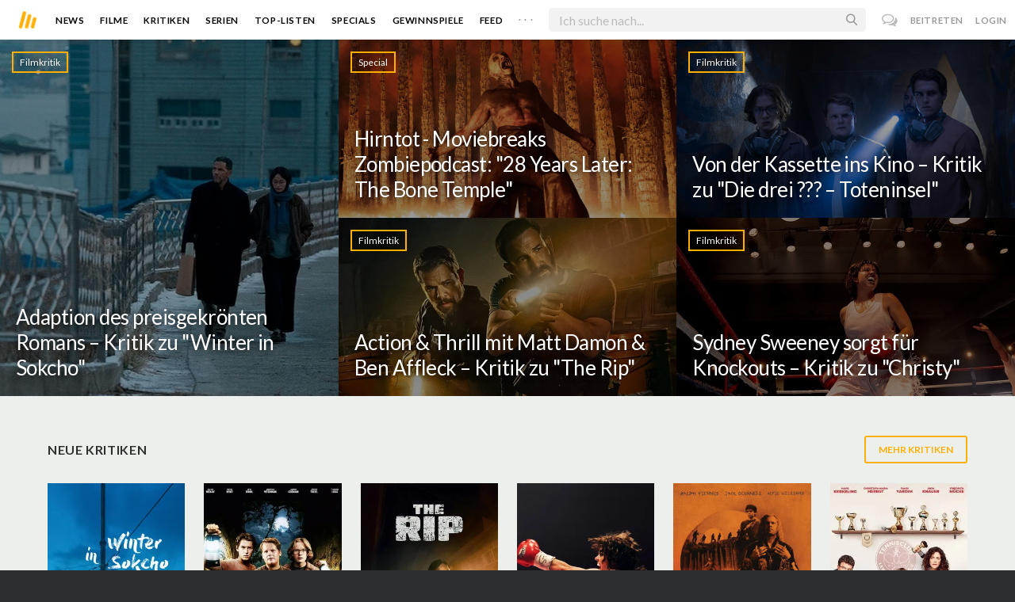

--- FILE ---
content_type: text/html; charset=utf-8
request_url: https://moviebreak.de/
body_size: 15406
content:
<!DOCTYPE html>
<html lang="de">
<head>
  <meta charset="utf-8" />

<meta name="viewport" content="width=device-width, initial-scale=1" />

<META NAME="copyright" CONTENT="Copyright by Moviebreak.de">
<META NAME="Content-Language" CONTENT="de">
<META NAME="distribution" CONTENT="Global">
<META NAME="revisit-after" CONTENT="1 days">
<META NAME="robots" CONTENT="INDEX,FOLLOW,NOODP">
<META NAME="page-topic" CONTENT="Film, Kino, DVD">
<META NAME="audience" content="All">
<meta name="google-site-verification" content="5HsFgFplwinPMXQ_ZVekOIA-DSH-I6EZ5A5QdFbq3Lc" />

<title>Moviebreak ist Deutschlands Community für Filmbegeisterte | Moviebreak.de</title>
<meta name="description" content="Moviebreak ist Deutschlands Community für Filmbegeisterte" />
<meta name="keywords" content="film, filmstarts, filmdatenbank, movie, filmtagebuch" />
<link rel="canonical" href="https://moviebreak.de/" />
<meta property="og:title" content="Moviebreak ist Deutschlands Community für Filmbegeisterte | Moviebreak.de" />
<meta property="og:description" content="Moviebreak ist Deutschlands Community für Filmbegeisterte" />
<meta property="og:type" content="website" />
<meta property="og:url" content="https://moviebreak.de/" />
<meta property="og:site_name" content="moviebreak.de" />
<meta property="fb:app_id" content="526569477387173" />
<meta property="fb:pages" content="349537228498986" />

<!-- for Twitter -->
<meta name="twitter:card" content="summary" />
<meta name="twitter:title" content="Moviebreak.de" />
<meta name="twitter:description" content="Moviebreak ist Deutschlands Community für Filmbegeisterte." />

<!-- Favicon -->
<link rel="icon" href="/favicon.ico" type="image/x-icon">  

<link rel="stylesheet" media="screen" href="/assets/application-f64d9f433349f0fdb38c062376cbf3a6.css" />

<!-- Included JS Files  -->
<script src="https://cdnjs.cloudflare.com/ajax/libs/vue/1.0.16/vue.min.js" type="text/javascript"></script>
<script src="/assets/application-e84bd17dd47dbd71aa7baf0867fc2dff.js"></script>

<meta name="csrf-param" content="authenticity_token" />
<meta name="csrf-token" content="oeJfHNrt9Tgkafhgy9toFNBoe198nIbzr9VS3Z4qViGGO74ARA7lzM6LJpfnV+tl0wOzkKTekFDK/Omh70Pwsw==" />

<link rel="alternate" type="application/atom+xml" title="ATOM" href="/stories" />
<link rel="alternate" type="application/rss+xml" title="RSS" href="/stories.rss" />


  <script>
    var _gaq=[['_setAccount','UA-38636139-1'],['_trackPageview']];
    (function(d,t){var g=d.createElement(t),s=d.getElementsByTagName(t)[0];g.async=1;
    g.src=('https:'==location.protocol?'//ssl':'//www')+'.google-analytics.com/ga.js';
    s.parentNode.insertBefore(g,s)}(document,'script'));
  </script>

</head>
<body 
  class="homes index "
  data-subscription-namespace="/" 
  data-user-login="" data-user-nimda=""
  data-facebook-id="526569477387173">
  <div id="fb-root"></div>

  <div id="flash-messages">

</div>

  <div id="ns-box" class="ns-box"></div>

  <div id="tweets-pane" class="tweets-pane" data-turbolinks-permanent>
	<a href="#" id="close-tweets-pane" class="close fa fa-angle-right"></a>
	<div id="tweets">

		<div class="tweets--header" data-room="users" data-resource-id="online">
			<div class="tweets--header-content">
				<span class="tweets--headline">Chat</span>

				<a href="#" @click.prevent="onlineUsersOpen = !onlineUsersOpen" class="tweets-subheadline">
					<span class="left dot green"></span>
					{{ onlineUsers.length }} User Online
					<i v-bind:class="onlineUsersOpen ? 'fa-caret-up' : 'fa-caret-down'" class="fa"></i>
				</a>
			</div>

			<div class="users-list" v-show="onlineUsersOpen">
				<a v-for="user in onlineUsers" v-bind:href="'/users/' + user.login" class="users-list--item">
					<img v-bind:src="user.avatar" class="avatar">
				</a>
			</div>
		</div>


		<div class="tweets-list">
			<div v-for="(idx, tweet) in tweets | orderBy 'number' -1" class="tweets-item">
				<a v-bind:href="tweet.url" class="item-avatar">
					<img v-bind:src="tweet.photo" class="avatar">
				</a>

				<div class="item-content">
					<h4 class="item-title">
						<a class="inherit underline-hover" v-bind:href="tweet.url">{{ tweet.login }}</a>
					</h4>

					<div class="item-text">
						{{{ tweet.body | format }}}
					</div>

					<div class="item-footer">
						<span class="time">{{ tweet.created_at }}</span>

						<a href="#" class="item-delete" v-show="tweet.deleteable" @click.prevent="deleteTweet(tweet)">
							<i class="fa fa-trash-o"></i>
						</a>
					</div>
				</div>
			</div>

			<p class="text-center space-top-2" v-show="loading">Wird geladen...</p>

			<div class="text-center space-top-2" v-show="!allLoaded && !loading">
				<a href="#" @click.prevent="loadTweets">Mehr laden</a>
			</div>
		</div>

	</div>
</div>
  <div id="app">
    <header class="main-header">
  <div class="header--left--actions">
    <div class="has-dropdown">
      <i id="nav-toggle" class="flaticon-navicon header--icon header--navicon"></i>

      <div class="dropdown nav-dropdown">
        <i class="fa fa-caret-up arrow arrow--left"></i>
        <div class="inner">
          <ul>
            <li><a href="/stories">News</a></li>
            <li><a href="/film">Filme</a></li>
            <li><a href="/film/kritiken">Kritiken</a></li>
            <li><a href="/top_lists">Top-Listen</a></li>
            <li><a href="/film/all">Archiv</a></li>
            <li><a href="/serien">Serien</a></li>
            <li><a href="/features">Specials</a></li>
            <li><a href="/gewinnspiele">Gewinnspiele</a></li>
            <li><a href="/users">Feed</a></li>
            <li><a href="/lists">User-Listen</a></li>
            <li><a href="/film/filmstarts">Im Kino</a></li>
            <li><a href="/film/vorschau">Vorschauen</a></li>
            <li><a href="/film/user_kritiken">User-Kritiken</a></li>
            <li><a href="/film/top">Top 100</a></li>
            <li><a href="/stats">Hall of Fame</a></li>
            <li><a href="/users/all">Alle User</a></li>
          </ul>
        </div>
      </div>
    </div>

    <a href="#" @click.prevent="handleSearchView" class="header--search-trigger header--icon">
      <i class="flaticon-search"></i>
    </a>
  </div>

  <a class="header--logo" href="/"><img class="header--logo--img" src="/assets/logos/mb-icon@2x-2e434e9dde23fe61c5f483002e20116f.png" alt="Mb icon@2x" /></a>

  <div class="header--side">
    <div class="header--nav-items">
      <a class="header--nav-item " href="/stories">News</a>
      <a class="header--nav-item " href="/film">Filme</a>
      <a class="header--nav-item " href="/film/kritiken">Kritiken</a>
      <a class="header--nav-item " href="/serien">Serien</a>
      <a class="header--nav-item " href="/top_lists">Top-Listen</a>
      <a class="header--nav-item " href="/features">Specials</a>
      <a class="header--nav-item " href="/gewinnspiele">Gewinnspiele</a>
      <a class="header--nav-item " href="/users">Feed</a>
      
      <div class="has-dropdown">
        <a class="header--nav-item more" data-toggle="nav" href="#">. . .</a>

        <div class="dropdown">
          <i class="fa fa-caret-up arrow"></i>
          <div class="inner">
            <ul>
              <li><a href="/film/all">Archiv</a></li>
              <li><a href="/lists">User-Listen</a></li>
              <li><a href="/film/filmstarts">Im Kino</a></li>
              <li><a href="/film/vorschau">Vorschauen</a></li>
              <li><a href="/film/user_kritiken">User-Kritiken</a></li>
              <li><a href="/film/top">Top 100</a></li>
              <li><a href="/stats">Hall of Fame</a></li>
              <li><a href="/users/all">Alle User</a></li>
            </ul>
          </div>
        </div>
      </div>
    </div>
  </div>

  <form @submit.prevent="" class="header--search-form" v-bind:class="{'active': mobileSearchActive}">
    <a href="#" class="header--search-form--icon close" v-if="isSearchView || mobileSearchActive" @click.prevent="handleSearchView">&#xd7;</a>
    <i class="flaticon-search header--search-form--icon" v-else></i>
    <input aria-label="Suchen" type="text" placeholder="Ich suche nach..." class="header--search-form--field" v-model="q"
           @keydown.esc="q = ''" @keydown.down.prevent="down" @keydown.up.prevent="up" v-el:search-input>
  </form>

  <div class="header--right--actions">
      <a href="#" id="tweets-button" class="relative" title="chat">
        <i class="fa fa-comments-o update--icon chat"></i>
        <span id="messages-counter" class="update--count online" data-count="0" data-turbolinks-permanent></span>
      </a>
      <a href="/signup" class="header--login-btn hidden-xs">Beitreten</a>
      <a href="#" class="header--login-btn" @click.prevent="showModal = true">Login</a>
  </div>
</header>

    <div class="main-container">
      <div class="search-container" v-show="isSearchView">
	<search :q="q" :active.sync="isSearchView"></search>
</div>

<script type="text/template" id="search-container">
	<div class="search--content container">
		<div class="search--results">
			<header class="search--results-header">
				<span class="title">Ergebnisse für "{{ q }}"</span>
				<span class="sub-title">{{ results.length }} Ergebnisse</span>
			</header>

			<ul class="search--results-items" v-show="itemsCount && !loading">
				<li v-for="(idx, item) in results | filterBy filter in 'type' | orderBy 'score' -1 | limitBy limit">
					<a href="{{ item.url }}" class="search--results-item" v-bind:class="[item.type, (currentIdx == idx) ? 'selected' : '']">
						<div class="search--item-photo">
							<img :src="item.photo">
						</div>
						<div class="search--item-content">
							<p class="search--item-title">{{ item.title }} 
								<span class="search--item-subtitle" v-show="item.subtitle">({{ item.subtitle }})</span>
							</p>
							<p v-show="item.body">{{ item.body }}</p>
							<p class="search--item-subheading" v-show="item.subheading">{{ item.subheading }}</p>
						</div>
					</a>
				</li>
			</ul>
			
			<p v-else>
				<span v-show="loading">Wird nach "{{ q }}" gesucht...</span>
				<span v-else>Hmmm. Keine Ergebnisse gefunden. :(</span>
			</p>
		</div>

		<aside class="search--filters">
			<div class="search-filters-content">
				<label class="search--label">Typ</label>

				<filter-tab :results="results" title="Top" type=""></filter-tab>
				<filter-tab :results="results" title="Filme" type="movie"></filter-tab>
				<filter-tab :results="results" title="Serien" type="show"></filter-tab>
				<filter-tab :results="results" title="Stars" type="people"></filter-tab>
				<!--<filter-tab :results="results" title="News" type="story"></filter-tab>-->
			</div>
		</aside>
	</div>
</script>

<script type="text/template" id="filter-tab">
	<span class="search--filter-btn" @click="onClick" v-bind:class="{'active': activeClass }">
		{{ title }} <span class="search--tab-counter" v-show="itemsCount">({{ itemsCount }})</span>
	</span>
</script>

      <div class="activity-view hide" v-show="isMentionsView">
  <span class="close-view-button" @click="toggleMentionsView">&#xd7;</span>

  <header class="hero">
    <h1 class="hero-title">Erwähnungen</h1>
  </header>

  <div class="container mid7 pad-5">
    <div id="mentions">
      <p class="pad-top-5 text-center"><i class="fa fa-circle-o-notch fa-spin fa-3x"></i></p>
    </div>
  </div>
</div>

<div class="activity-view hide" v-show="isActivityView">
	<span class="close-view-button" @click="toggleActivityView">&#xd7;</span>

	<header class="hero">
		<h1 class="hero-title">Benachrichtigungen</h1>
	</header>

	<div class="mid7 pad-5">
		<div class="clearfix col-xs-12 space-2">
	    <a data-method="delete" data-remote="true" data-confirm="Bist du sicher?" class="red right" href="/notifications/all">Alle löschen</a>
	  </div>

    <div id="notifications">
    	<p class="pad-top-5 text-center"><i class="fa fa-circle-o-notch fa-spin fa-3x"></i></p>
    </div>
  </div>
</div>
      
      <div v-show="isMainView">
        <div class="nice-tiles fill-parent block clearfix">

	<div class="tiles-row tiles-3">

		<div class="tile-wrap double-h">
			
<div class="tile has-overlay pointer touchcarousel-item" style='background-image:url(https://assets-cache0.moviebreak.de/system/bilder/slider_item/image/696e47f96e7333197d150000/big_HAS-Photo-1-2024-OFFSHORE.jpg);'>
	<a href="https://www.moviebreak.de/film/hiver-a-sokcho" class="overlay inherit">
		<div class="hero-header txt-shdw">
			<div class="filmkritik category">Filmkritik</div>
		</div>
		<div class="body txt-shdw">
			<h2 class="title underline-hover">Adaption des preisgekrönten Romans – Kritik zu &quot;Winter in Sokcho&quot;</h2>
		</div>
	</a>
</div>

		</div>
		
		<div class="tile-wrapper double-w">
			<div class="tiles-row tiles-2">
					<div class="tile-wrap">
						
<div class="tile has-overlay pointer touchcarousel-item" style='background-image:url(https://assets-cache0.moviebreak.de/system/bilder/slider_item/image/696e25526e733315b7840000/big_v1_dT1p0K1szMAUBuE2bibouDQdNb8.jpg);'>
	<a href="https://www.moviebreak.de/features/hirntot-moviebreaks-zombiepodcast-28-years-later-the-bone-temple" class="overlay inherit">
		<div class="hero-header txt-shdw">
			<div class="special category">Special</div>
		</div>
		<div class="body txt-shdw">
			<h2 class="title underline-hover">Hirntot - Moviebreaks Zombiepodcast: &quot;28 Years Later: The Bone Temple&quot;</h2>
		</div>
	</a>
</div>

					</div>
					<div class="tile-wrap">
						
<div class="tile has-overlay pointer touchcarousel-item" style='background-image:url(https://assets-cache0.moviebreak.de/system/bilder/slider_item/image/696c9bed6e733355722d0000/big_DT_60_MG_1156-Enhanced-NR.jpg);'>
	<a href="https://www.moviebreak.de/film/die-drei-toteninsel" class="overlay inherit">
		<div class="hero-header txt-shdw">
			<div class="filmkritik category">Filmkritik</div>
		</div>
		<div class="body txt-shdw">
			<h2 class="title underline-hover">Von der Kassette ins Kino – Kritik zu &quot;Die drei ??? – Toteninsel&quot;</h2>
		</div>
	</a>
</div>

					</div>
			</div>

			<div class="tile-wrapper double-w">
				<div class="tiles-row tiles-2">
						<div class="tile-wrap">
							
<div class="tile has-overlay pointer touchcarousel-item" style='background-image:url(https://assets-cache0.moviebreak.de/system/bilder/slider_item/image/696b81706e73334cd21f0000/big_the-rip-ben-affleck-and-matt-damon-netflix.jpg);'>
	<a href="https://www.moviebreak.de/film/the-rip" class="overlay inherit">
		<div class="hero-header txt-shdw">
			<div class="filmkritik category">Filmkritik</div>
		</div>
		<div class="body txt-shdw">
			<h2 class="title underline-hover">Action &amp; Thrill mit Matt Damon &amp; Ben Affleck – Kritik zu &quot;The Rip&quot;</h2>
		</div>
	</a>
</div>

						</div>
						<div class="tile-wrap">
							
<div class="tile has-overlay pointer touchcarousel-item" style='background-image:url(https://assets-cache0.moviebreak.de/system/bilder/slider_item/image/695c19446e73331842460000/big_Christy_Still_HERO-H-2025.jpg);'>
	<a href="https://www.moviebreak.de/film/christy-martin-biopic" class="overlay inherit">
		<div class="hero-header txt-shdw">
			<div class="filmkritik category">Filmkritik</div>
		</div>
		<div class="body txt-shdw">
			<h2 class="title underline-hover">Sydney Sweeney sorgt für Knockouts – Kritik zu &quot;Christy&quot;</h2>
		</div>
	</a>
</div>

						</div>
				</div>
			</div>
		</div>
	</div>


</div>




<div class="fill-parent panel-dark">
  <div class="container pad-top-4">
    <header class="nice-header">
      <h4>Neue Kritiken</h4>
      <a class="button" href="/film/kritiken">Mehr Kritiken</a>
    </header>

    <ul id="reviews-box" class="poster-list-w-review row hide-last-2 row-pad12">
        



<li data-resource-id="694492bd6e733312730c0000"
    class="col-md-2 col-sm-3 col-xs-6 pad12 space-4">

  <a title="Winter in Sokcho" class="poster" href="/film/hiver-a-sokcho">
    <div class="poster-wrap"><img class="poster " src="https://image.tmdb.org/t/p/w300_and_h450_bestv2/tVF00d1iCOpEnPx73tUGzsh1uaV.jpg" alt="Tvf00d1icopenpx73tugzsh1uav" /></div>

</a>
  <div class="meta-data">
    <div class="actions left">
      <a title="Habe ich gesehen" data-remote="true" rel="nofollow" class=" movie-action seen-film" data-method="post" href="/actions/694492bd6e733312730c0000/seen_movie?resource=Movie"><i class='flaticon-seen-o'></i> </a>

      <a title="Will ich sehen" data-remote="true" rel="nofollow" class=" movie-action want-film" data-method="post" href="/actions/694492bd6e733312730c0000/want_movie?resource=Movie"><i class='flaticon-want-o'></i> </a>

      
    </div>

      <div class="rate right">6.5</div>
  </div>

  <a title="Winter in Sokcho" class="inherit" href="/film/hiver-a-sokcho">
    <h4 class="title">Winter in Sokcho</h4>
  
    <p class="sub">Drama</p>

</a>
</li>
        



<li data-resource-id="6937ec336e733312f7000000"
    class="col-md-2 col-sm-3 col-xs-6 pad12 space-4">

  <a title="Die drei ??? – Toteninsel" class="poster" href="/film/die-drei-toteninsel">
    <div class="poster-wrap"><img class="poster " src="https://image.tmdb.org/t/p/w300_and_h450_bestv2/72jW0lN1KQyliJgYeylUmmPFO6N.jpg" alt="72jw0ln1kqylijgyeylummpfo6n" /></div>

</a>
  <div class="meta-data">
    <div class="actions left">
      <a title="Habe ich gesehen" data-remote="true" rel="nofollow" class=" movie-action seen-film" data-method="post" href="/actions/6937ec336e733312f7000000/seen_movie?resource=Movie"><i class='flaticon-seen-o'></i> </a>

      <a title="Will ich sehen" data-remote="true" rel="nofollow" class=" movie-action want-film" data-method="post" href="/actions/6937ec336e733312f7000000/want_movie?resource=Movie"><i class='flaticon-want-o'></i> </a>

      
    </div>

      <div class="rate right">5.0</div>
  </div>

  <a title="Die drei ??? – Toteninsel" class="inherit" href="/film/die-drei-toteninsel">
    <h4 class="title">Die drei ??? – Toteninsel</h4>
  
    <p class="sub">Abenteuer</p>

</a>
</li>
        



<li data-resource-id="68c16aa66e733322a7090000"
    class="col-md-2 col-sm-3 col-xs-6 pad12 space-4">

  <a title="The Rip" class="poster" href="/film/the-rip">
    <div class="poster-wrap"><img class="poster " src="https://image.tmdb.org/t/p/w300_and_h450_bestv2/p4bW2sJKAwcHuLpfoZK7Zo63osA.jpg" alt="P4bw2sjkawchulpfozk7zo63osa" /></div>

</a>
  <div class="meta-data">
    <div class="actions left">
      <a title="Habe ich gesehen" data-remote="true" rel="nofollow" class=" movie-action seen-film" data-method="post" href="/actions/68c16aa66e733322a7090000/seen_movie?resource=Movie"><i class='flaticon-seen-o'></i> </a>

      <a title="Will ich sehen" data-remote="true" rel="nofollow" class=" movie-action want-film" data-method="post" href="/actions/68c16aa66e733322a7090000/want_movie?resource=Movie"><i class='flaticon-want-o'></i> </a>

      
    </div>

      <div class="rate right">6.0</div>
  </div>

  <a title="The Rip" class="inherit" href="/film/the-rip">
    <h4 class="title">The Rip</h4>
  
    <p class="sub">Action, Drama, Krimi</p>

</a>
</li>
        



<li data-resource-id="6847ee7b6e733348aa6a0000"
    class="col-md-2 col-sm-3 col-xs-6 pad12 space-4">

  <a title="Christy" class="poster" href="/film/christy-martin-biopic">
    <div class="poster-wrap"><img class="poster " src="https://image.tmdb.org/t/p/w300_and_h450_bestv2/ssy1uHGZkuXLkIWJWrtsBczPvVC.jpg" alt="Ssy1uhgzkuxlkiwjwrtsbczpvvc" /></div>

</a>
  <div class="meta-data">
    <div class="actions left">
      <a title="Habe ich gesehen" data-remote="true" rel="nofollow" class=" movie-action seen-film" data-method="post" href="/actions/6847ee7b6e733348aa6a0000/seen_movie?resource=Movie"><i class='flaticon-seen-o'></i> </a>

      <a title="Will ich sehen" data-remote="true" rel="nofollow" class=" movie-action want-film" data-method="post" href="/actions/6847ee7b6e733348aa6a0000/want_movie?resource=Movie"><i class='flaticon-want-o'></i> </a>

      
    </div>

      <div class="rate right">7.0</div>
  </div>

  <a title="Christy" class="inherit" href="/film/christy-martin-biopic">
    <h4 class="title">Christy</h4>
  
    <p class="sub">Drama, Historie, Biografie</p>

</a>
</li>
        



<li data-resource-id="6757e7ab6e733309814b1a00"
    class="col-md-2 col-sm-3 col-xs-6 pad12 space-4">

  <a title="28 Years Later: The Bone Temple" class="poster" href="/film/28-years-later-part-ii-the-bone-temple">
    <div class="poster-wrap"><img class="poster " src="https://assets-cache0.moviebreak.de/system/bilder/movie/poster/6757e7ab6e733309814b1a00/big_unnamed.jpg" alt="Big unnamed" /></div>

</a>
  <div class="meta-data">
    <div class="actions left">
      <a title="Habe ich gesehen" data-remote="true" rel="nofollow" class=" movie-action seen-film" data-method="post" href="/actions/6757e7ab6e733309814b1a00/seen_movie?resource=Movie"><i class='flaticon-seen-o'></i> </a>

      <a title="Will ich sehen" data-remote="true" rel="nofollow" class=" movie-action want-film" data-method="post" href="/actions/6757e7ab6e733309814b1a00/want_movie?resource=Movie"><i class='flaticon-want-o'></i> </a>

      
    </div>

      <div class="rate right">7.5</div>
  </div>

  <a title="28 Years Later: The Bone Temple" class="inherit" href="/film/28-years-later-part-ii-the-bone-temple">
    <h4 class="title">28 Years Later: The Bone Temple</h4>
  
    <p class="sub">Horror</p>

</a>
</li>
        



<li data-resource-id="690a7ddc6e73336081000000"
    class="col-md-2 col-sm-3 col-xs-6 pad12 space-4">

  <a title="Extrawurst" class="poster" href="/film/extrawurst">
    <div class="poster-wrap"><img class="poster " src="https://image.tmdb.org/t/p/w300_and_h450_bestv2/kOy3p0T3b9xpOWpJSiYMkZbH0T3.jpg" alt="Koy3p0t3b9xpowpjsiymkzbh0t3" /></div>

</a>
  <div class="meta-data">
    <div class="actions left">
      <a title="Habe ich gesehen" data-remote="true" rel="nofollow" class=" movie-action seen-film" data-method="post" href="/actions/690a7ddc6e73336081000000/seen_movie?resource=Movie"><i class='flaticon-seen-o'></i> </a>

      <a title="Will ich sehen" data-remote="true" rel="nofollow" class=" movie-action want-film" data-method="post" href="/actions/690a7ddc6e73336081000000/want_movie?resource=Movie"><i class='flaticon-want-o'></i> </a>

      
    </div>

      <div class="rate right">4.0</div>
  </div>

  <a title="Extrawurst" class="inherit" href="/film/extrawurst">
    <h4 class="title">Extrawurst</h4>
  
    <p class="sub">Komödie</p>

</a>
</li>
    </ul>
  </div>
</div>

<div class="flex-container">

  <div class="prime-content pad-5">
    <div class="fluidbox">
      <div class="items-listing pad-top-3">

        <header class="nice-header space-1">
  <h4>News</h4>
  <a class="button rss" href="/stories.rss">RSS</a>
</header>

        <div class="items" id="stories" data-room="stories" data-resource-id="new">
            
<div class="item row row-pad10 space-4">
  <a href="/stories/28532/toedliches-erbe-seht-den-neuen-trailer-zu-how-to-make-a-killing-mit-glen-powell-und-margaret-qualley" title="Tödliches Erbe: Seht den neuen Trailer zu &quot;How to Make a Killing&quot; mit Glen Powell und Margaret Qualley" 
    class="col-xs-12 col-sm-4 pad10 nopad-mob">
    <div class="photo space-1" style="background-image:url('https://assets-cache0.moviebreak.de/system/bilder/story/photo/696b8c716e73334cd9350000/Screenshot_2026-01-17_141733.png')"></div>
  </a>

  <div class="body col-xs-12 col-sm-8 pad10 pad-mob">
    <a href="/stories/28532/toedliches-erbe-seht-den-neuen-trailer-zu-how-to-make-a-killing-mit-glen-powell-und-margaret-qualley" title="Tödliches Erbe: Seht den neuen Trailer zu &quot;How to Make a Killing&quot; mit Glen Powell und Margaret Qualley" class="inherit">
      <h4>Tödliches Erbe: Seht den neuen Trailer zu &quot;How to Make a Killing&quot; mit Glen Powell und Margaret Qualley</h4>
      <p class="text">Auch wenn The Running Man nicht den erhofften Erfolg erzielen konnte, gehört Glen Powell weiterhin zu den gefragtesten Schauspielern Hollywoods. Sein nächster Film wird How to Make a Killing sein, ...</p>
    </a>

    <div class="sub space-top-0">
      Von <a class="link" href="/users/OnealRedux">OnealRedux</a> <span class="middotDivider"></span> am 17. Jan. 2026 <span class="right">1 Kommentar</span>
    </div>
  </div>
</div>

            
<div class="item row row-pad10 space-4">
  <a href="/stories/28531/game-of-thrones-stars-wiedervereint-sophie-turner-und-kit-harington-im-ersten-trailer-zu-the-dreadful" title="&quot;Game of Thrones&quot;-Stars wiedervereint: Sophie Turner und Kit Harington im ersten Trailer zu &quot;The Dreadful&quot;" 
    class="col-xs-12 col-sm-4 pad10 nopad-mob">
    <div class="photo space-1" style="background-image:url('https://assets-cache0.moviebreak.de/system/bilder/story/photo/696b8ae76e73334ceb180000/Screenshot_2026-01-17_141009.png')"></div>
  </a>

  <div class="body col-xs-12 col-sm-8 pad10 pad-mob">
    <a href="/stories/28531/game-of-thrones-stars-wiedervereint-sophie-turner-und-kit-harington-im-ersten-trailer-zu-the-dreadful" title="&quot;Game of Thrones&quot;-Stars wiedervereint: Sophie Turner und Kit Harington im ersten Trailer zu &quot;The Dreadful&quot;" class="inherit">
      <h4>&quot;Game of Thrones&quot;-Stars wiedervereint: Sophie Turner und Kit Harington im ersten Trailer zu &quot;The Dreadful&quot;</h4>
      <p class="text">Fast sieben Jahre nach dem Serienfinale von Game of Thrones treffen zwei der prägenden Gesichter der Kultserie erneut aufeinander. Sophie Turner und Kit Harington spielen die Hauptrollen im Fantasy...</p>
    </a>

    <div class="sub space-top-0">
      Von <a class="link" href="/users/OnealRedux">OnealRedux</a> <span class="middotDivider"></span> am 17. Jan. 2026 <span class="right">0 Kommentare</span>
    </div>
  </div>
</div>

            
<div class="item row row-pad10 space-4">
  <a href="/stories/28530/gezeitenwechsel-in-der-galaxis-kathleen-kennedy-gibt-lucasfilm-vorsitz-ab" title="Gezeitenwechsel in der Galaxis: Kathleen Kennedy gibt Lucasfilm-Vorsitz ab" 
    class="col-xs-12 col-sm-4 pad10 nopad-mob">
    <div class="photo space-1" style="background-image:url('https://assets-cache0.moviebreak.de/system/bilder/story/photo/6969db586e733306b82e0000/star_wars_sterne.png')"></div>
  </a>

  <div class="body col-xs-12 col-sm-8 pad10 pad-mob">
    <a href="/stories/28530/gezeitenwechsel-in-der-galaxis-kathleen-kennedy-gibt-lucasfilm-vorsitz-ab" title="Gezeitenwechsel in der Galaxis: Kathleen Kennedy gibt Lucasfilm-Vorsitz ab" class="inherit">
      <h4>Gezeitenwechsel in der Galaxis: Kathleen Kennedy gibt Lucasfilm-Vorsitz ab</h4>
      <p class="text">Die Ewoks pfiffen es schon länger von den Bäumen, jetzt ist es offiziell: In einer der bedeutendsten Zäsur der jüngeren Hollywood-Geschichte tritt Kathleen Kennedy nach fast 14 Jahren als Präsident...</p>
    </a>

    <div class="sub space-top-0">
      Von <a class="link" href="/users/Stu">Stu</a> <span class="middotDivider"></span> am 16. Jan. 2026 <span class="right">2 Kommentare</span>
    </div>
  </div>
</div>

            
<div class="item row row-pad10 space-4">
  <a href="/stories/28529/7-milliarden-deal-netflix-wird-weltweit-erster-anlaufpunkt-fuer-sony-filme" title="7-Milliarden-Deal: Netflix wird weltweit erster Anlaufpunkt für Sony-Filme" 
    class="col-xs-12 col-sm-4 pad10 nopad-mob">
    <div class="photo space-1" style="background-image:url('https://assets-cache0.moviebreak.de/system/bilder/story/photo/696947046e73337e1e000000/netflix_sony.jpg')"></div>
  </a>

  <div class="body col-xs-12 col-sm-8 pad10 pad-mob">
    <a href="/stories/28529/7-milliarden-deal-netflix-wird-weltweit-erster-anlaufpunkt-fuer-sony-filme" title="7-Milliarden-Deal: Netflix wird weltweit erster Anlaufpunkt für Sony-Filme" class="inherit">
      <h4>7-Milliarden-Deal: Netflix wird weltweit erster Anlaufpunkt für Sony-Filme</h4>
      <p class="text">Netflix und Sony Pictures Entertainment haben einen weltweit einmaligen Lizenzdeal im Wert von über 7 Milliarden US-Dollar vereinbart. Damit werden Sonys Filme nach ihrer Kino- und Heimkinoauswertu...</p>
    </a>

    <div class="sub space-top-0">
      Von <a class="link" href="/users/Stu">Stu</a> <span class="middotDivider"></span> am 15. Jan. 2026 <span class="right">3 Kommentare</span>
    </div>
  </div>
</div>

            
<div class="item row row-pad10 space-4">
  <a href="/stories/28528/monster-madness-pur-gibts-im-neuen-trailer-zu-the-bride-mit-jessie-buckley-und-christian-bale" title="Monster Madness pur gibt&#39;s  im neuen Trailer zu &quot;The Bride!&quot; mit Jessie Buckley und Christian Bale" 
    class="col-xs-12 col-sm-4 pad10 nopad-mob">
    <div class="photo space-1" style="background-image:url('https://assets-cache0.moviebreak.de/system/bilder/story/photo/696943286e73331b9faa0000/zyKzSMmi3UZoIwwNBmjEaL5rCXr.jpg')"></div>
  </a>

  <div class="body col-xs-12 col-sm-8 pad10 pad-mob">
    <a href="/stories/28528/monster-madness-pur-gibts-im-neuen-trailer-zu-the-bride-mit-jessie-buckley-und-christian-bale" title="Monster Madness pur gibt&#39;s  im neuen Trailer zu &quot;The Bride!&quot; mit Jessie Buckley und Christian Bale" class="inherit">
      <h4>Monster Madness pur gibt&#39;s  im neuen Trailer zu &quot;The Bride!&quot; mit Jessie Buckley und Christian Bale</h4>
      <p class="text">Ein neues Monster-Remake steht in den Startlöchern: Wir können euch heute den neuen Trailer zum kommenden The Bride! - Es lebe die Braut von Maggie Gyllenhaal präsentieren. Gyllenhaals Punk-Version...</p>
    </a>

    <div class="sub space-top-0">
      Von <a class="link" href="/users/Stu">Stu</a> <span class="middotDivider"></span> am 15. Jan. 2026 <span class="right">2 Kommentare</span>
    </div>
  </div>
</div>

            
<div class="item row row-pad10 space-4">
  <a href="/stories/28526/good-luck-have-fun-dont-die-film-von-gore-verbinski-feiert-auf-der-diesjaehrigen-berlinale-premiere" title="&quot;Good Luck, Have Fun, Don&#39;t Die&quot;: Film von Gore Verbinski feiert auf der diesjährigen Berlinale Premiere" 
    class="col-xs-12 col-sm-4 pad10 nopad-mob">
    <div class="photo space-1" style="background-image:url('https://assets-cache0.moviebreak.de/system/bilder/story/photo/6968e2b76e7333387a3c0100/yjOSpDQe8tzr8easpjTFVoQXsOX.jpg')"></div>
  </a>

  <div class="body col-xs-12 col-sm-8 pad10 pad-mob">
    <a href="/stories/28526/good-luck-have-fun-dont-die-film-von-gore-verbinski-feiert-auf-der-diesjaehrigen-berlinale-premiere" title="&quot;Good Luck, Have Fun, Don&#39;t Die&quot;: Film von Gore Verbinski feiert auf der diesjährigen Berlinale Premiere" class="inherit">
      <h4>&quot;Good Luck, Have Fun, Don&#39;t Die&quot;: Film von Gore Verbinski feiert auf der diesjährigen Berlinale Premiere</h4>
      <p class="text">Mit Good Luck, Have Fun, Don&#39;t Die meldet sich ein Regisseur auf der großen Leinwand zurück, der seit Jahren für eigenwillige Blockbuster und Genre-Hits steht. Der neue Film von Gore Verbinski wird...</p>
    </a>

    <div class="sub space-top-0">
      Von <a class="link" href="/users/OnealRedux">OnealRedux</a> <span class="middotDivider"></span> am 15. Jan. 2026 <span class="right">0 Kommentare</span>
    </div>
  </div>
</div>

            
<div class="item row row-pad10 space-4">
  <a href="/stories/28527/die-my-love-jennifer-lawrence-und-robert-pattinson-sind-bald-im-streaming-auf-mubi-zu-sehen" title="&quot;Die My Love&quot;: Jennifer Lawrence und Robert Pattinson sind bald im Streaming auf MUBI zu sehen" 
    class="col-xs-12 col-sm-4 pad10 nopad-mob">
    <div class="photo space-1" style="background-image:url('https://assets-cache0.moviebreak.de/system/bilder/story/photo/6968e3706e733360a9100000/ltIxMsVJD9iiD5V4SBp4kv3KhVb.jpg')"></div>
  </a>

  <div class="body col-xs-12 col-sm-8 pad10 pad-mob">
    <a href="/stories/28527/die-my-love-jennifer-lawrence-und-robert-pattinson-sind-bald-im-streaming-auf-mubi-zu-sehen" title="&quot;Die My Love&quot;: Jennifer Lawrence und Robert Pattinson sind bald im Streaming auf MUBI zu sehen" class="inherit">
      <h4>&quot;Die My Love&quot;: Jennifer Lawrence und Robert Pattinson sind bald im Streaming auf MUBI zu sehen</h4>
      <p class="text">Nachdem Die, My Love - von Regisseurin Lynne Ramsay (We Need to Talk About Kevin, A Beautiful Day) - bereits auf Festivals viel Lob holen konnte und auch im Kino Kritiker überzeugte, gibt es nun ba...</p>
    </a>

    <div class="sub space-top-0">
      Von <a class="link" href="/users/OnealRedux">OnealRedux</a> <span class="middotDivider"></span> am 15. Jan. 2026 <span class="right">0 Kommentare</span>
    </div>
  </div>
</div>

            
<div class="item row row-pad10 space-4">
  <a href="/stories/28525/totgeglaubte-leben-laenger-amazon-actionserie-kehrt-unter-neuen-kreativen-fuehrung-zurueck" title="Totgeglaubte leben länger: Amazon-Actionserie kehrt unter neuen kreativen Führung zurück" 
    class="col-xs-12 col-sm-4 pad10 nopad-mob">
    <div class="photo space-1" style="background-image:url('https://assets-cache0.moviebreak.de/system/bilder/story/photo/6968e0c66e733341927b0100/yfYWcZVnWpIPlUAiEQnNLiC1q2K.jpg')"></div>
  </a>

  <div class="body col-xs-12 col-sm-8 pad10 pad-mob">
    <a href="/stories/28525/totgeglaubte-leben-laenger-amazon-actionserie-kehrt-unter-neuen-kreativen-fuehrung-zurueck" title="Totgeglaubte leben länger: Amazon-Actionserie kehrt unter neuen kreativen Führung zurück" class="inherit">
      <h4>Totgeglaubte leben länger: Amazon-Actionserie kehrt unter neuen kreativen Führung zurück</h4>
      <p class="text">Nach monatelanger Funkstille gibt es endlich ein Lebenszeichen von Mr. &amp;amp; Mrs. Smith. Die Action-Thriller-Serie auf Amazon Prime Video geht doch weiter – und steht nun wieder fest auf Kurs. Mögl...</p>
    </a>

    <div class="sub space-top-0">
      Von <a class="link" href="/users/OnealRedux">OnealRedux</a> <span class="middotDivider"></span> am 15. Jan. 2026 <span class="right">0 Kommentare</span>
    </div>
  </div>
</div>

            
<div class="item row row-pad10 space-4">
  <a href="/stories/28524/kaley-cuoco-auf-spurensuche-erster-trailer-zur-mystery-serie-vanished-ist-da" title="Kaley Cuoco auf Spurensuche: Erster Trailer zur Mystery-Serie &quot;Vanished&quot; ist da" 
    class="col-xs-12 col-sm-4 pad10 nopad-mob">
    <div class="photo space-1" style="background-image:url('https://assets-cache0.moviebreak.de/system/bilder/story/photo/6968dde56e7333387a370100/qI2pX6IWQojvh2kaLv6M233Iwqb.jpg')"></div>
  </a>

  <div class="body col-xs-12 col-sm-8 pad10 pad-mob">
    <a href="/stories/28524/kaley-cuoco-auf-spurensuche-erster-trailer-zur-mystery-serie-vanished-ist-da" title="Kaley Cuoco auf Spurensuche: Erster Trailer zur Mystery-Serie &quot;Vanished&quot; ist da" class="inherit">
      <h4>Kaley Cuoco auf Spurensuche: Erster Trailer zur Mystery-Serie &quot;Vanished&quot; ist da</h4>
      <p class="text">Kaley Cuoco ist zurück – und diesmal wird es mysteriös. MGM+ hat den ersten Trailer zur neuen Thriller-Serie Vanished veröffentlicht, in der Cuoco an der Seite von Sam Claflin eine rätselhafte Spur...</p>
    </a>

    <div class="sub space-top-0">
      Von <a class="link" href="/users/OnealRedux">OnealRedux</a> <span class="middotDivider"></span> am 15. Jan. 2026 <span class="right">1 Kommentar</span>
    </div>
  </div>
</div>

            
<div class="item row row-pad10 space-4">
  <a href="/stories/28523/alexander-skarsgard-und-harry-melling-im-provokanten-liebesrausch-trailer-zu-a24s-pillion-ist-da" title="Alexander Skarsgård und Harry Melling im provokanten Liebesrausch: Trailer zu A24s &quot;Pillion&quot; ist da" 
    class="col-xs-12 col-sm-4 pad10 nopad-mob">
    <div class="photo space-1" style="background-image:url('https://assets-cache0.moviebreak.de/system/bilder/story/photo/6968dca76e733360a9020000/rBYrtkAy9YtRuFpX1g6JbcjRT8h.jpg')"></div>
  </a>

  <div class="body col-xs-12 col-sm-8 pad10 pad-mob">
    <a href="/stories/28523/alexander-skarsgard-und-harry-melling-im-provokanten-liebesrausch-trailer-zu-a24s-pillion-ist-da" title="Alexander Skarsgård und Harry Melling im provokanten Liebesrausch: Trailer zu A24s &quot;Pillion&quot; ist da" class="inherit">
      <h4>Alexander Skarsgård und Harry Melling im provokanten Liebesrausch: Trailer zu A24s &quot;Pillion&quot; ist da</h4>
      <p class="text">A24 schickt pünktlich zum Valentinstag 2026 (bei uns leider erst zum 26. März in den Kinos) eine der wohl gewagtesten Romanzen des Jahres ins Kino. Mit Pillion hat das Studio jetzt den ersten Trail...</p>
    </a>

    <div class="sub space-top-0">
      Von <a class="link" href="/users/OnealRedux">OnealRedux</a> <span class="middotDivider"></span> am 15. Jan. 2026 <span class="right">0 Kommentare</span>
    </div>
  </div>
</div>

            
<div class="item row row-pad10 space-4">
  <a href="/stories/28522/brutale-piraten-statt-romantik-erster-trailer-zu-the-bluff-zeigt-priyanka-chopra-jonas-gegen-karl-urban" title="Brutale Piraten statt Romantik: Erster Trailer zu &quot;The Bluff&quot; zeigt Priyanka Chopra Jonas gegen Karl Urban" 
    class="col-xs-12 col-sm-4 pad10 nopad-mob">
    <div class="photo space-1" style="background-image:url('https://assets-cache0.moviebreak.de/system/bilder/story/photo/696806016e73332a07de0000/Screenshot_2026-01-14_220433.png')"></div>
  </a>

  <div class="body col-xs-12 col-sm-8 pad10 pad-mob">
    <a href="/stories/28522/brutale-piraten-statt-romantik-erster-trailer-zu-the-bluff-zeigt-priyanka-chopra-jonas-gegen-karl-urban" title="Brutale Piraten statt Romantik: Erster Trailer zu &quot;The Bluff&quot; zeigt Priyanka Chopra Jonas gegen Karl Urban" class="inherit">
      <h4>Brutale Piraten statt Romantik: Erster Trailer zu &quot;The Bluff&quot; zeigt Priyanka Chopra Jonas gegen Karl Urban</h4>
      <p class="text">Prime Video hat den ersten Trailer zu The Bluff veröffentlicht – und der macht schnell klar, dass hier kein klassisches Mantel-und-Degen-Abenteuer à la Fluch der Karibik wartet. Stattdessen erwarte...</p>
    </a>

    <div class="sub space-top-0">
      Von <a class="link" href="/users/OnealRedux">OnealRedux</a> <span class="middotDivider"></span> am 14. Jan. 2026 <span class="right">6 Kommentare</span>
    </div>
  </div>
</div>

            
<div class="item row row-pad10 space-4">
  <a href="/stories/28520/sprich-dein-letztes-gebet-der-erste-trailer-zur-drittel-staffel-von-euphoria-ist-erschienen" title="Sprich dein letztes Gebet: Der erste Trailer zur drittel Staffel von &quot;Euphoria&quot; ist erschienen" 
    class="col-xs-12 col-sm-4 pad10 nopad-mob">
    <div class="photo space-1" style="background-image:url('https://assets-cache0.moviebreak.de/system/bilder/story/photo/696800836e73335a527d0200/euphoria.jpg')"></div>
  </a>

  <div class="body col-xs-12 col-sm-8 pad10 pad-mob">
    <a href="/stories/28520/sprich-dein-letztes-gebet-der-erste-trailer-zur-drittel-staffel-von-euphoria-ist-erschienen" title="Sprich dein letztes Gebet: Der erste Trailer zur drittel Staffel von &quot;Euphoria&quot; ist erschienen" class="inherit">
      <h4>Sprich dein letztes Gebet: Der erste Trailer zur drittel Staffel von &quot;Euphoria&quot; ist erschienen</h4>
      <p class="text">Gestern ging endlich HBO Max in Deutschland an den Start und kündigt nun mit einem ersten Trailer auch schon den baldigen Start der dritten Staffel der Erfolgsserie Euphoria an. Vier Jahre sind sei...</p>
    </a>

    <div class="sub space-top-0">
      Von <a class="link" href="/users/siBBe">siBBe</a> <span class="middotDivider"></span> am 14. Jan. 2026 <span class="right">2 Kommentare</span>
    </div>
  </div>
</div>

            
<div class="item row row-pad10 space-4">
  <a href="/stories/28521/vom-donnergott-zum-kriegsgott-prime-video-besetzt-sons-of-anarchy-star-fuer-kratos-in-kommender-god-of-war-serie" title="Vom Donnergott zum Kriegsgott: Prime Video besetzt &quot;Sons of Anarchy&quot; Star für Kratos in kommender &quot;God of War&quot;-Serie" 
    class="col-xs-12 col-sm-4 pad10 nopad-mob">
    <div class="photo space-1" style="background-image:url('https://assets-cache0.moviebreak.de/system/bilder/story/photo/696804296e73337c587a0000/collider-template-22.jpg')"></div>
  </a>

  <div class="body col-xs-12 col-sm-8 pad10 pad-mob">
    <a href="/stories/28521/vom-donnergott-zum-kriegsgott-prime-video-besetzt-sons-of-anarchy-star-fuer-kratos-in-kommender-god-of-war-serie" title="Vom Donnergott zum Kriegsgott: Prime Video besetzt &quot;Sons of Anarchy&quot; Star für Kratos in kommender &quot;God of War&quot;-Serie" class="inherit">
      <h4>Vom Donnergott zum Kriegsgott: Prime Video besetzt &quot;Sons of Anarchy&quot; Star für Kratos in kommender &quot;God of War&quot;-Serie</h4>
      <p class="text">Prime Video hat die wohl wichtigste Rolle seiner kommenden Videospieladaption vergeben: Ryan Hurst übernimmt in der Serienumsetzung von God of War die ikonische Rolle von Kratos. Eine besondere Iro...</p>
    </a>

    <div class="sub space-top-0">
      Von <a class="link" href="/users/OnealRedux">OnealRedux</a> <span class="middotDivider"></span> am 14. Jan. 2026 <span class="right">4 Kommentare</span>
    </div>
  </div>
</div>

        </div>
        <a class="button right" href="/stories">Mehr News</a>

      </div>
    </div>
  </div>

  <aside class="side-content">
    <div class="wrap">
      <div class="space-3 clearfix fill-parent">
	<div class="side-header clearfix space-1">
    <div class="left heading-content">
      <h4 class="side-headline">Specials</h4>
    </div>
    <div class="right heading-content">
    	<a href="/features">Alle Specials</a>
    </div>
  </div>


	<div class="items fill-parent">
		  <a href="/features/hirntot-moviebreaks-zombiepodcast-28-years-later-the-bone-temple" title="Hirntot - Moviebreaks Zombiepodcast: &quot;28 Years Later: The Bone Temple&quot;" class="feature-item inherit fill-parent block space-1 smaller">
		  	<div class="photo center-bg overlay" style="background-image:url('https://assets-cache0.moviebreak.de/system/bilder/feature/photo/696d60c16e73334cd3d70000/v3_dT1p0K1szMAUBuE2bibouDQdNb8.jpg');">
					<div class="item-banner podcast">Podcast</div>
					<div class="likes-and-comments f14">
  <ul>
    <li class="likes_count inl-block" data-room="likes_count" data-resource-id="Feature/696d60c16e73334cd3d70000">
    	<span class="like-count-value">
	<i class="fa fa-heart-o "></i>
	<span class="likes-counter">0</span>
</span>
    </li>
    <li class="comments_count inl-block" data-room="comments_count" data-resource-id="Feature/696d60c16e73334cd3d70000">
    	<span class="comment-count-value">
	<i class="fa fa-comment-o "></i>
	<span class="comments-counter">0</span>
</span>

    </li>
  </ul> 
</div>	
			  </div>

			  <div class="overlay flex center-center">
					<div class="text text-center pad20">
						<h5 class="f20 fw3">Hirntot - Moviebreaks Zombiepodcast: &quot;28 Years Later: The Bone Temple&quot;</h5>
					</div>
				</div>
		  </a>
		  <a href="/features/hbo-max-ist-endlich-auch-in-deutschland-verfuegbar-doch-lohnt-es-sich" title="HBO Max ist endlich auch in Deutschland verfügbar - doch lohnt es sich?" class="feature-item inherit fill-parent block space-1 smaller">
		  	<div class="photo center-bg overlay" style="background-image:url('https://assets-cache0.moviebreak.de/system/bilder/feature/photo/696695f16e73336409000000/v3_hbo-max-2_6283007.jpg');">
					<div class="item-banner podcast">Podcast</div>
					<div class="likes-and-comments f14">
  <ul>
    <li class="likes_count inl-block" data-room="likes_count" data-resource-id="Feature/696695f16e73336409000000">
    	<span class="like-count-value">
	<i class="fa fa-heart-o active"></i>
	<span class="likes-counter">4</span>
</span>
    </li>
    <li class="comments_count inl-block" data-room="comments_count" data-resource-id="Feature/696695f16e73336409000000">
    	<span class="comment-count-value">
	<i class="fa fa-comment-o active"></i>
	<span class="comments-counter">5</span>
</span>

    </li>
  </ul> 
</div>	
			  </div>

			  <div class="overlay flex center-center">
					<div class="text text-center pad20">
						<h5 class="f20 fw3">HBO Max ist endlich auch in Deutschland verfügbar - doch lohnt es sich?</h5>
					</div>
				</div>
		  </a>
		  <a href="/features/a-knight-of-the-seven-kingdoms-kritik-zur-1-staffel" title="&quot;A Knight of the Seven Kingdoms&quot; - Kritik zur 1. Staffel" class="feature-item inherit fill-parent block space-1 smaller">
		  	<div class="photo center-bg overlay" style="background-image:url('https://assets-cache0.moviebreak.de/system/bilder/feature/photo/696647d76e7333552a330000/v3_HBO-A-Knight-of-the-Seven-Kingdoms-Game-of-Thrones-Trailer.jpg');">
					<div class="item-banner serien">Serien</div>
					<div class="likes-and-comments f14">
  <ul>
    <li class="likes_count inl-block" data-room="likes_count" data-resource-id="Feature/696647d76e7333552a330000">
    	<span class="like-count-value">
	<i class="fa fa-heart-o active"></i>
	<span class="likes-counter">7</span>
</span>
    </li>
    <li class="comments_count inl-block" data-room="comments_count" data-resource-id="Feature/696647d76e7333552a330000">
    	<span class="comment-count-value">
	<i class="fa fa-comment-o active"></i>
	<span class="comments-counter">8</span>
</span>

    </li>
  </ul> 
</div>	
			  </div>

			  <div class="overlay flex center-center">
					<div class="text text-center pad20">
						<h5 class="f20 fw3">&quot;A Knight of the Seven Kingdoms&quot; - Kritik zur 1. Staffel</h5>
					</div>
				</div>
		  </a>
	</div>
</div>

      
<div class="space-1 clearfix fill-parent">
  <div class="side-header clearfix space-1">
    <div class="left heading-content">
      <h4 class="side-headline">Retro-Kritiken</h4>
    </div>
    <div class="right heading-content">
      <a href="/film/kritiken">Mehr Kritiken</a>
    </div>
  </div>

  <ul id="reviews-box" class="poster-list-w-review row row-pad3">
      <li data-resource-id="62b2d3e86e73330a22a61600" class="col-lg-4 col-xs-6 pad3 space-4 ">
        <a title="Sharper" class="fill poster" href="/film/sharper"><div class="poster-wrap"><img class="poster " src="https://image.tmdb.org/t/p/w300_and_h450_bestv2/tq8x5F17q95T1j0up5rpzXFAylN.jpg" alt="Tq8x5f17q95t1j0up5rpzxfayln" /></div></a>
        <div class="meta-data">
          <div class="actions left">
            <a title="Habe ich gesehen" data-remote="true" rel="nofollow" class=" movie-action seen-film" data-method="post" href="/actions/62b2d3e86e73330a22a61600/seen_movie?resource=Movie"><i class='flaticon-seen-o'></i> </a>

            <a title="Will ich sehen" data-remote="true" rel="nofollow" class=" movie-action want-film" data-method="post" href="/actions/62b2d3e86e73330a22a61600/want_movie?resource=Movie"><i class='flaticon-want-o'></i> </a>

            
          </div>

            <div class="rate right">7.5</div>
        </div>

        <a title="Sharper" class="inherit" href="/film/sharper">
          <h4 class="title light-weight">Sharper</h4>

          <p class="sub">Drama</p>
</a>      </li>
      <li data-resource-id="5c6c43386e73330841880700" class="col-lg-4 col-xs-6 pad3 space-4 ">
        <a title="Luck" class="fill poster" href="/film/luck-1"><div class="poster-wrap"><img class="poster " src="https://assets-cache0.moviebreak.de/system/bilder/movie/poster/5c6c43386e73330841880700/big_unnamed.png" alt="Big unnamed" /></div></a>
        <div class="meta-data">
          <div class="actions left">
            <a title="Habe ich gesehen" data-remote="true" rel="nofollow" class=" movie-action seen-film" data-method="post" href="/actions/5c6c43386e73330841880700/seen_movie?resource=Movie"><i class='flaticon-seen-o'></i> </a>

            <a title="Will ich sehen" data-remote="true" rel="nofollow" class=" movie-action want-film" data-method="post" href="/actions/5c6c43386e73330841880700/want_movie?resource=Movie"><i class='flaticon-want-o'></i> </a>

            
          </div>

            <div class="rate right">6.5</div>
        </div>

        <a title="Luck" class="inherit" href="/film/luck-1">
          <h4 class="title light-weight">Luck</h4>

          <p class="sub">Abenteuer, Komödie, Animation</p>
</a>      </li>
      <li data-resource-id="512c9b1df11c0c527802a75e" class="col-lg-4 col-xs-6 pad3 space-4 ">
        <a title="Anatomie des Grauens" class="fill poster" href="/film/anatomie-des-grauens"><div class="poster-wrap"><img class="poster " src="https://image.tmdb.org/t/p/w300_and_h450_bestv2/5AhCbCWmDQPJdfm07LdrLUkpui.jpg" alt="5ahcbcwmdqpjdfm07ldrlukpui" /></div></a>
        <div class="meta-data">
          <div class="actions left">
            <a title="Habe ich gesehen" data-remote="true" rel="nofollow" class=" movie-action seen-film" data-method="post" href="/actions/512c9b1df11c0c527802a75e/seen_movie?resource=Movie"><i class='flaticon-seen-o'></i> </a>

            <a title="Will ich sehen" data-remote="true" rel="nofollow" class=" movie-action want-film" data-method="post" href="/actions/512c9b1df11c0c527802a75e/want_movie?resource=Movie"><i class='flaticon-want-o'></i> </a>

            
          </div>

            <div class="rate right">6.5</div>
        </div>

        <a title="Anatomie des Grauens" class="inherit" href="/film/anatomie-des-grauens">
          <h4 class="title light-weight">Anatomie des Grauens</h4>

          <p class="sub">Mystery, Thriller</p>
</a>      </li>
  </ul>
</div>


      <div class="space-3 clearfix fill-parent">
  <div class="side-header clearfix space-1">
    <div class="left heading-content">
      <h4 class="side-headline">Gewinnspiele</h4>
    </div>
    <div class="right heading-content">
      <a href="/gewinnspiele">Alle ansehen</a>
    </div>
  </div>

  <div class="row">
        <div class="col-xs-12 space-1">
    <a href="/gewinnspiele/keine-gnade-fuer-gewinnspielmuffel-hier-gibt-es-freikarten-zu-gewinnen-fuer-mercy-mit-chris-pratt" class="ranking-item flex inherit">

      <div class="photo fill">
        <img alt="Keine Gnade für Gewinnspielmuffel: Hier gibt es Freikarten zu gewinnen für &quot;Mercy&quot; mit Chris Pratt" src="https://assets-cache0.moviebreak.de/system/bilder/raffle/banner/696d079b6e73331fe4490000/v2_MCY_INTL_Online_1400_DE.jpg" />
      </div>

      <div class="body">
        <h4>Keine Gnade für Gewinnspielmuffel: Hier gibt es Freikarten zu gewinnen für &quot;Mercy&quot; mit Chris Pratt</h4>
      </div>
    </a>
  </div>

        <div class="col-xs-12 space-1">
    <a href="/gewinnspiele/die-drei-toteninsel-wir-verlosen-zum-kinostart-fan-pakete-inkl-freikarten-und-raetselband" class="ranking-item flex inherit">

      <div class="photo fill">
        <img alt="&quot;Die drei ??? - Toteninsel&quot;: Wir verlosen zum Kinostart Fan-Pakete (inkl. Freikarten und Rätselband)" src="https://assets-cache0.moviebreak.de/system/bilder/raffle/banner/696d06a16e73331e4a750000/v2_keyart_2_0.jpg" />
      </div>

      <div class="body">
        <h4>&quot;Die drei ??? - Toteninsel&quot;: Wir verlosen zum Kinostart Fan-Pakete (inkl. Freikarten und Rätselband)</h4>
      </div>
    </a>
  </div>

        <div class="col-xs-12 space-1">
    <a href="/gewinnspiele/macht-mit-und-gewinnt-zum-kinostart-von-astrid-lindgren-die-menschheit-hat-den-verstand-verloren-freikarten-plus-buch-plus-stift-set" class="ranking-item flex inherit">

      <div class="photo fill">
        <img alt="Macht mit und gewinnt zum Kinostart von &quot;Astrid Lindgren - Die Menschheit hat den Verstand verloren&quot;  Freikarten + Buch + Stift-Set" src="https://assets-cache0.moviebreak.de/system/bilder/raffle/banner/696d040c6e73331fe43e0000/v2_image003.jpg" />
      </div>

      <div class="body">
        <h4>Macht mit und gewinnt zum Kinostart von &quot;Astrid Lindgren - Die Menschheit hat den Verstand verloren&quot;  Freikarten + Buch + Stift-Set</h4>
      </div>
    </a>
  </div>

  </div>
</div>


      <div class="space-3 clearfix fill-parent">
  <div class="side-header clearfix space-1">
    <div class="left heading-content">
      <h4 class="side-headline">Im Kino</h4>
    </div>
    <div class="right heading-content">
      <a href="/film/filmstarts">Alle Kinostarts</a>
    </div>
  </div>

  <div class="row">
        <div class="col-xs-12 space-1">
          <a href="/film/28-years-later-part-ii-the-bone-temple" class="ranking-item flex inherit">
            <div alt="28 Years Later: The Bone Temple" class="photo fill"><div class="poster-wrap"><img class="poster " src="https://assets-cache0.moviebreak.de/system/bilder/movie/poster/6757e7ab6e733309814b1a00/small_unnamed.jpg" alt="Small unnamed" /></div></div>
            <div class="body">
              <small>15.01.2026</small>
              <h4>28 Years Later: The Bone Temple</h4>
              <p>Horror</p>
            </div>

              <div class="flex vertical-center">
                <div class="rating-circle colored"data-dimension="50" data-text="7.5" data-width="1" data-fontsize="14" data-fgcolor="#ffbb00" data-bgcolor="rgba(0, 0, 0, 0.04)" data-fill="transparent" data-total="10" data-part="7.5">
                </div>
              </div>
          </a>
        </div>
        <div class="col-xs-12 space-1">
          <a href="/film/extrawurst" class="ranking-item flex inherit">
            <div alt="Extrawurst" class="photo fill"><div class="poster-wrap"><img class="poster " src="https://image.tmdb.org/t/p/w300_and_h450_bestv2/kOy3p0T3b9xpOWpJSiYMkZbH0T3.jpg" alt="Koy3p0t3b9xpowpjsiymkzbh0t3" /></div></div>
            <div class="body">
              <small>15.01.2026</small>
              <h4>Extrawurst</h4>
              <p>Komödie</p>
            </div>

              <div class="flex vertical-center">
                <div class="rating-circle colored"data-dimension="50" data-text="4.0" data-width="1" data-fontsize="14" data-fgcolor="#ffbb00" data-bgcolor="rgba(0, 0, 0, 0.04)" data-fill="transparent" data-total="10" data-part="4.0">
                </div>
              </div>
          </a>
        </div>
        <div class="col-xs-12 space-1">
          <a href="/film/the-housemaid-1" class="ranking-item flex inherit">
            <div alt="The Housemaid - Wenn sie wüsste" class="photo fill"><div class="poster-wrap"><img class="poster " src="https://assets-cache0.moviebreak.de/system/bilder/movie/poster/68c9b93f6e73333346000000/small_housemaid-wenn-sie-wuesste-the-teaser.jpg" alt="Small housemaid wenn sie wuesste the teaser" /></div></div>
            <div class="body">
              <small>15.01.2026</small>
              <h4>The Housemaid - Wenn sie wüsste</h4>
              <p>Drama, Thriller</p>
            </div>

              <div class="flex vertical-center">
                <div class="rating-circle colored"data-dimension="50" data-text="7.0" data-width="1" data-fontsize="14" data-fgcolor="#ffbb00" data-bgcolor="rgba(0, 0, 0, 0.04)" data-fill="transparent" data-total="10" data-part="7.0">
                </div>
              </div>
          </a>
        </div>
        <div class="col-xs-12 space-1">
          <a href="/film/smalltown-girl" class="ranking-item flex inherit">
            <div alt="Smalltown Girl" class="photo fill"><div class="poster-wrap"><img class="poster " src="https://image.tmdb.org/t/p/w300_and_h450_bestv2/smsXBlR1cuxxsp7TXyOO2aVbp22.jpg" alt="Smsxblr1cuxxsp7txyoo2avbp22" /></div></div>
            <div class="body">
              <small>15.01.2026</small>
              <h4>Smalltown Girl</h4>
              <p>Drama</p>
            </div>

              <div class="flex vertical-center">
                <div class="rating-circle colored"data-dimension="50" data-text="3.5" data-width="1" data-fontsize="14" data-fgcolor="#ffbb00" data-bgcolor="rgba(0, 0, 0, 0.04)" data-fill="transparent" data-total="10" data-part="3.5">
                </div>
              </div>
          </a>
        </div>
        <div class="col-xs-12 space-1">
          <a href="/film/eayshat-lam-taeud-qadiratan-ealaa-altayaran" class="ranking-item flex inherit">
            <div alt="Aisha Can&#39;t Fly Away" class="photo fill"><div class="poster-wrap"><img class="poster " src="https://image.tmdb.org/t/p/w300_and_h450_bestv2/no8SXwqDhAVE8SMDILdEqS6qxh8.jpg" alt="No8sxwqdhave8smdildeqs6qxh8" /></div></div>
            <div class="body">
              <small>15.01.2026</small>
              <h4>Aisha Can&#39;t Fly Away</h4>
              <p>Horror, Drama, Krimi</p>
            </div>

              <div class="flex vertical-center">
                <div class="rating-circle colored"data-dimension="50" data-text="6.5" data-width="1" data-fontsize="14" data-fgcolor="#ffbb00" data-bgcolor="rgba(0, 0, 0, 0.04)" data-fill="transparent" data-total="10" data-part="6.5">
                </div>
              </div>
          </a>
        </div>
  </div>
</div>
    </div>
  </aside>

</div>
      </div>
    </div>

    <footer class="yellow-panel pad-top-2 pad-2 text-center">
  <div class="global-watched space-top-1"  data-room="global_watched" data-resource-id="hours_watched">
    <p class="mf16 f20 text-color space-1 pad7">Zusammen haben wir <strong>206 Jahre</strong>, <strong>5 Monate</strong>, <strong>1 Woche</strong>, <strong>4 Tage</strong>, <strong>9 Stunden</strong> und <strong>56 Minuten</strong> geschaut.</p>

  </div>
    <div class="midlineDivider"></div>
    <p class="mf16 f24 space-2">Schließe dich uns an.</p>
    <div class="icons-footer fill-parent space-3 clearfix">
      <span class="item">
        <i class="flaticon-seen"></i>
        <span class="label">Gesehen</span>
      </span>
      <span class="item">
        <i class="flaticon-want"></i>
        <span class="label">Watchlist</span>
      </span>
      <span class="item">
        <i class="flaticon-fave"></i>
        <span class="label">Bewerten</span>
      </span>
      <span class="item">
        <i class="flaticon-heart"></i>
        <span class="label">Favoriten</span>
      </span>
      <span class="item">
        <i class="flaticon-collect"></i>
        <span class="label">Sammlung</span>
      </span>
      <span class="item">
        <i class="flaticon-list"></i>
        <span class="label">Listen</span>
      </span>
      <span class="item">
        <i class="flaticon-review"></i>
        <span class="label">Kritiken</span>
      </span>
      <span class="item">
        <i class="fa fa-bar-chart"></i>
        <span class="label">Statistiken</span>
      </span>
    </div>
    <a class="pseudo-btn wider black" href="/signup">Beitreten</a>
</footer>

<footer class="main-footer light fill-parent f14 clearfix very-dark pad-top-4 pad-4">
  <div class="container nopad-mob">
    <div class="section col-md-3 col-sm-4 col-xs-6">
      <h4 class="hdl">Moviebreak</h4>

      <ul class="links">
        <li><a href="/">Home</a></li>
        <li><a href="/seiten/team">Team</a></li>
        <li><a href="/seiten/faq">FAQ</a></li>
        <li><a class="attract" href="/seiten/we-want-you">Join us</a></li>

      </ul>


      <div class="copyright">© 2026 movie<strong>break</strong>.de</div>
    </div>

    <div class="section col-md-3 col-sm-4 col-xs-6 some-links">
      <h4 class="hdl">Nützliche Links</h4>
      <ul class="links">
        <li><a data-remote="true" data-remodal-target="ajax" href="/feedbacks/new">Feedback</a></li>
        <li><a href="/seiten/version-history">v0.2</a></li>
        <li><a href="/seiten/datenschutz">Datenschutz</a></li>
        <li></li>
        <li><a href="/seiten/impressum">Impressum</a></li>
        <li><a data-remote="true" data-toggle="theme" rel="nofollow" data-method="put" href="/change_theme"><span class='left dot gray'></span> Dark Mode</a></li>
      </ul>
    </div>


    <div class="section social col-md-3 col-sm-4 col-xs-12 right">
      <ul class="links">
        <li><a rel="noopener noreferrer nofollow" class="youtube" href="https://www.youtube.com/channel/UCkmX8siKcFI8sqiqTtH0wdw" target="_blank"><i class="fa fa-youtube"></i> <span>Youtube</span></a></li>
        <li><a rel="noopener noreferrer nofollow" class="facebook" href="https://www.facebook.com/pages/Moviebreak/349537228498986" target="_blank"><i class="fa fa-facebook"></i> <span>Facebook</span></a></li>
        <li><a rel="noopener noreferrer nofollow" class="twitter" href="https://twitter.com/moviebreak_de" target="_blank"><i class="fa fa-twitter"></i> <span>Twitter</span></a></li>
      </ul>
    </div>
  </div>
</footer>

<div class="remodal-bg">
  <div class="remodal" data-remodal-id="ajax" data-remodal-options="hashTracking: false">
    <div class="content">
      <h1 class="text-center"><i class="fa fa-spinner fa-spin"></i></h1>
    </div>
  </div>
</div>

    <script type="text/template" id="modal-template">
  <div class="modal" v-show="show" transition="modal">
    <span class="modal--close-button" @click="show = false">&#xd7;</span>

    <div class="modal-container">
      <div class="modal-header hidden-xs">
        <slot name="header">
          <img src="/assets/logos/mb-icon@2x-2e434e9dde23fe61c5f483002e20116f.png" alt="Mb icon@2x" />
        </slot>
      </div>
      
      <div class="modal-body">
        <slot name="body">
          <h1 class="hidden-xs">Anmelden</h1>
          <p class="login-feedback-text">&nbsp;</p>
  
          <form action="/session" method="post" data-remote="true" accept-charset="utf-8">
              <div class="modal--form-group">
                <input type="text" name="login" placeholder="Benutzername" class="modal--form-field" required />
              </div>

              <div class="modal--form-group">
                <input type="password" name="password" placeholder="Passwort" class="modal--form-field" required />
                <p class="modal--forgot-link">
                  <a href="/passwort_vergessen">Passwort vergessen?</a>
                </p>
              </div>

              <input type="hidden" name="remember_me" value="true">
              
              <button class="button button-full" data-disable-with="Anmeldung läuft...">Anmelden</button>

              <p class="login-sub-link">Kein Account? <a href="/signup" class="link">Registrieren!</a></p>
          </form>

          <p class="or">oder</p>
          
          <a href="#" class="facebook-link button button-full blue">Mit Facebook anmelden</a>
        </slot>
      </div>
    </div>
  </div>
</script>

<modal :show.sync="showModal"></modal>
  </div>
</body>
</html>